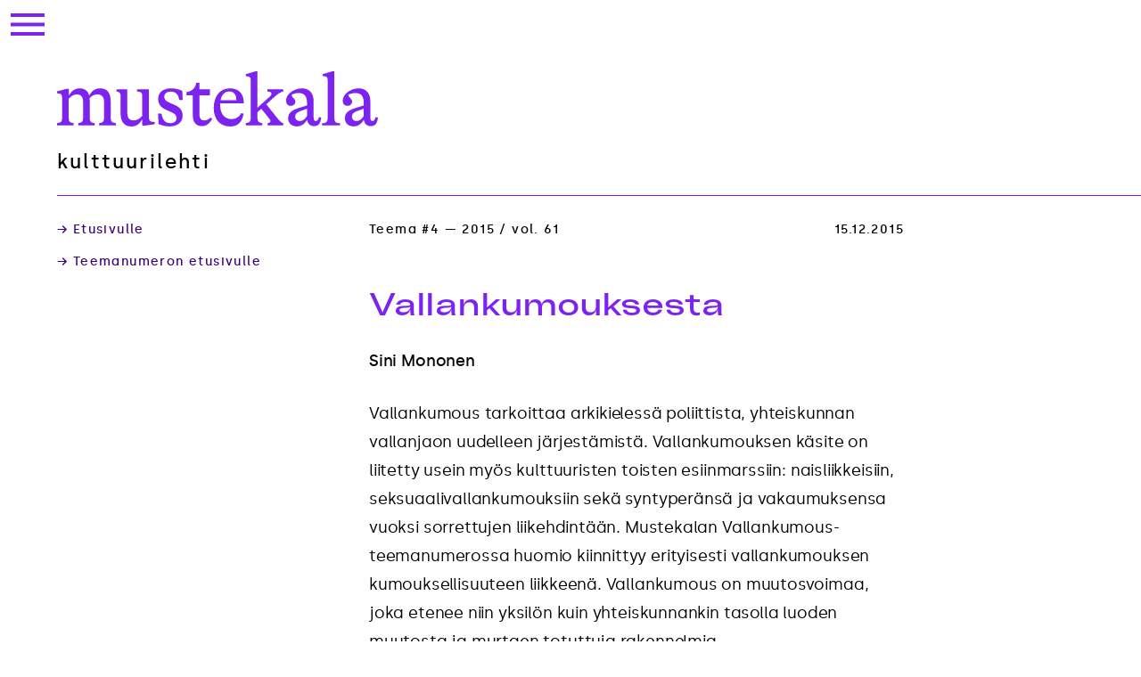

--- FILE ---
content_type: text/html; charset=UTF-8
request_url: https://mustekala.info/teemanumerot/vallankumous-4-15-vol-61/vallankumouksesta/
body_size: 9756
content:
<!doctype html><html lang="fi"><head><meta charset="UTF-8"><meta name="viewport" content="width=device-width, initial-scale=1"><link rel="profile" href="https://gmpg.org/xfn/11"><meta name='robots' content='index, follow, max-image-preview:large, max-snippet:-1, max-video-preview:-1' /><title>Vallankumouksesta - Mustekala</title><link rel="canonical" href="https://mustekala.info/teemanumerot/vallankumous-4-15-vol-61/vallankumouksesta/" /><meta property="og:locale" content="fi_FI" /><meta property="og:type" content="article" /><meta property="og:title" content="Vallankumouksesta - Mustekala" /><meta property="og:description" content="Sini Mononen Vallankumous tarkoittaa arkikielessä poliittista, yhteiskunnan vallanjaon uudelleen järjestämistä. Vallankumouksen käsite on liitetty usein myös kulttuuristen toisten esiinmarssiin: naisliikkeisiin, seksuaalivallankumouksiin sekä syntyperänsä ja vakaumuksensa vuoksi sorrettujen liikehdintään. Mustekalan Vallankumous-teemanumerossa huomio kiinnittyy erityisesti vallankumouksen kumouksellisuuteen liikkeenä. Vallankumous on muutosvoimaa, joka etenee niin yksilön kuin yhteiskunnankin tasolla luoden muutosta ja murtaen totuttuja rakennelmia. Musiikkitieteilijä Laura Wahlfors [&hellip;]" /><meta property="og:url" content="https://mustekala.info/teemanumerot/vallankumous-4-15-vol-61/vallankumouksesta/" /><meta property="og:site_name" content="Mustekala" /><meta property="article:publisher" content="https://www.facebook.com/mustekala" /><meta property="og:image" content="https://mustekala.info/wp-content/uploads/2015/12/kansi_1_0.jpg" /><meta property="og:image:width" content="1068" /><meta property="og:image:height" content="620" /><meta property="og:image:type" content="image/jpeg" /><meta name="twitter:card" content="summary_large_image" /><meta name="twitter:site" content="@Mustekala" /><meta name="twitter:label1" content="Arvioitu lukuaika" /><meta name="twitter:data1" content="4 minuuttia" /> <script type="application/ld+json" class="yoast-schema-graph">{"@context":"https://schema.org","@graph":[{"@type":"WebPage","@id":"https://mustekala.info/teemanumerot/vallankumous-4-15-vol-61/vallankumouksesta/","url":"https://mustekala.info/teemanumerot/vallankumous-4-15-vol-61/vallankumouksesta/","name":"Vallankumouksesta - Mustekala","isPartOf":{"@id":"https://mustekala.info/#website"},"primaryImageOfPage":{"@id":"https://mustekala.info/teemanumerot/vallankumous-4-15-vol-61/vallankumouksesta/#primaryimage"},"image":{"@id":"https://mustekala.info/teemanumerot/vallankumous-4-15-vol-61/vallankumouksesta/#primaryimage"},"thumbnailUrl":"https://mustekala.info/wp-content/uploads/2015/12/kansi_1_0.jpg","datePublished":"2015-12-15T11:06:58+00:00","breadcrumb":{"@id":"https://mustekala.info/teemanumerot/vallankumous-4-15-vol-61/vallankumouksesta/#breadcrumb"},"inLanguage":"fi","potentialAction":[{"@type":"ReadAction","target":["https://mustekala.info/teemanumerot/vallankumous-4-15-vol-61/vallankumouksesta/"]}]},{"@type":"ImageObject","inLanguage":"fi","@id":"https://mustekala.info/teemanumerot/vallankumous-4-15-vol-61/vallankumouksesta/#primaryimage","url":"https://mustekala.info/wp-content/uploads/2015/12/kansi_1_0.jpg","contentUrl":"https://mustekala.info/wp-content/uploads/2015/12/kansi_1_0.jpg","width":1068,"height":620,"caption":"kansi_1.jpg"},{"@type":"BreadcrumbList","@id":"https://mustekala.info/teemanumerot/vallankumous-4-15-vol-61/vallankumouksesta/#breadcrumb","itemListElement":[{"@type":"ListItem","position":1,"name":"Etusivu","item":"https://mustekala.info/"},{"@type":"ListItem","position":2,"name":"Teemanumerot","item":"https://mustekala.info/teemanumerot/"},{"@type":"ListItem","position":3,"name":"Vallankumous","item":"https://mustekala.info/teemanumerot/vallankumous-4-15-vol-61/"},{"@type":"ListItem","position":4,"name":"Vallankumouksesta"}]},{"@type":"WebSite","@id":"https://mustekala.info/#website","url":"https://mustekala.info/","name":"Mustekala","description":"kulttuurilehti","potentialAction":[{"@type":"SearchAction","target":{"@type":"EntryPoint","urlTemplate":"https://mustekala.info/?s={search_term_string}"},"query-input":{"@type":"PropertyValueSpecification","valueRequired":true,"valueName":"search_term_string"}}],"inLanguage":"fi"}]}</script> <link rel="alternate" type="application/rss+xml" title="Mustekala &raquo; syöte" href="https://mustekala.info/feed/" /><link rel="alternate" type="application/rss+xml" title="Mustekala &raquo; kommenttien syöte" href="https://mustekala.info/comments/feed/" /><link rel="alternate" title="oEmbed (JSON)" type="application/json+oembed" href="https://mustekala.info/wp-json/oembed/1.0/embed?url=https%3A%2F%2Fmustekala.info%2Fteemanumerot%2Fvallankumous-4-15-vol-61%2Fvallankumouksesta%2F" /><link rel="alternate" title="oEmbed (XML)" type="text/xml+oembed" href="https://mustekala.info/wp-json/oembed/1.0/embed?url=https%3A%2F%2Fmustekala.info%2Fteemanumerot%2Fvallankumous-4-15-vol-61%2Fvallankumouksesta%2F&#038;format=xml" /><style id='wp-img-auto-sizes-contain-inline-css'>img:is([sizes=auto i],[sizes^="auto," i]){contain-intrinsic-size:3000px 1500px}
/*# sourceURL=wp-img-auto-sizes-contain-inline-css */</style><style id='wp-block-library-inline-css'>:root{--wp-block-synced-color:#7a00df;--wp-block-synced-color--rgb:122,0,223;--wp-bound-block-color:var(--wp-block-synced-color);--wp-editor-canvas-background:#ddd;--wp-admin-theme-color:#007cba;--wp-admin-theme-color--rgb:0,124,186;--wp-admin-theme-color-darker-10:#006ba1;--wp-admin-theme-color-darker-10--rgb:0,107,160.5;--wp-admin-theme-color-darker-20:#005a87;--wp-admin-theme-color-darker-20--rgb:0,90,135;--wp-admin-border-width-focus:2px}@media (min-resolution:192dpi){:root{--wp-admin-border-width-focus:1.5px}}.wp-element-button{cursor:pointer}:root .has-very-light-gray-background-color{background-color:#eee}:root .has-very-dark-gray-background-color{background-color:#313131}:root .has-very-light-gray-color{color:#eee}:root .has-very-dark-gray-color{color:#313131}:root .has-vivid-green-cyan-to-vivid-cyan-blue-gradient-background{background:linear-gradient(135deg,#00d084,#0693e3)}:root .has-purple-crush-gradient-background{background:linear-gradient(135deg,#34e2e4,#4721fb 50%,#ab1dfe)}:root .has-hazy-dawn-gradient-background{background:linear-gradient(135deg,#faaca8,#dad0ec)}:root .has-subdued-olive-gradient-background{background:linear-gradient(135deg,#fafae1,#67a671)}:root .has-atomic-cream-gradient-background{background:linear-gradient(135deg,#fdd79a,#004a59)}:root .has-nightshade-gradient-background{background:linear-gradient(135deg,#330968,#31cdcf)}:root .has-midnight-gradient-background{background:linear-gradient(135deg,#020381,#2874fc)}:root{--wp--preset--font-size--normal:16px;--wp--preset--font-size--huge:42px}.has-regular-font-size{font-size:1em}.has-larger-font-size{font-size:2.625em}.has-normal-font-size{font-size:var(--wp--preset--font-size--normal)}.has-huge-font-size{font-size:var(--wp--preset--font-size--huge)}.has-text-align-center{text-align:center}.has-text-align-left{text-align:left}.has-text-align-right{text-align:right}.has-fit-text{white-space:nowrap!important}#end-resizable-editor-section{display:none}.aligncenter{clear:both}.items-justified-left{justify-content:flex-start}.items-justified-center{justify-content:center}.items-justified-right{justify-content:flex-end}.items-justified-space-between{justify-content:space-between}.screen-reader-text{border:0;clip-path:inset(50%);height:1px;margin:-1px;overflow:hidden;padding:0;position:absolute;width:1px;word-wrap:normal!important}.screen-reader-text:focus{background-color:#ddd;clip-path:none;color:#444;display:block;font-size:1em;height:auto;left:5px;line-height:normal;padding:15px 23px 14px;text-decoration:none;top:5px;width:auto;z-index:100000}html :where(.has-border-color){border-style:solid}html :where([style*=border-top-color]){border-top-style:solid}html :where([style*=border-right-color]){border-right-style:solid}html :where([style*=border-bottom-color]){border-bottom-style:solid}html :where([style*=border-left-color]){border-left-style:solid}html :where([style*=border-width]){border-style:solid}html :where([style*=border-top-width]){border-top-style:solid}html :where([style*=border-right-width]){border-right-style:solid}html :where([style*=border-bottom-width]){border-bottom-style:solid}html :where([style*=border-left-width]){border-left-style:solid}html :where(img[class*=wp-image-]){height:auto;max-width:100%}:where(figure){margin:0 0 1em}html :where(.is-position-sticky){--wp-admin--admin-bar--position-offset:var(--wp-admin--admin-bar--height,0px)}@media screen and (max-width:600px){html :where(.is-position-sticky){--wp-admin--admin-bar--position-offset:0px}}

/*# sourceURL=wp-block-library-inline-css */</style><style id='global-styles-inline-css'>:root{--wp--preset--aspect-ratio--square: 1;--wp--preset--aspect-ratio--4-3: 4/3;--wp--preset--aspect-ratio--3-4: 3/4;--wp--preset--aspect-ratio--3-2: 3/2;--wp--preset--aspect-ratio--2-3: 2/3;--wp--preset--aspect-ratio--16-9: 16/9;--wp--preset--aspect-ratio--9-16: 9/16;--wp--preset--color--black: #000000;--wp--preset--color--cyan-bluish-gray: #abb8c3;--wp--preset--color--white: #ffffff;--wp--preset--color--pale-pink: #f78da7;--wp--preset--color--vivid-red: #cf2e2e;--wp--preset--color--luminous-vivid-orange: #ff6900;--wp--preset--color--luminous-vivid-amber: #fcb900;--wp--preset--color--light-green-cyan: #7bdcb5;--wp--preset--color--vivid-green-cyan: #00d084;--wp--preset--color--pale-cyan-blue: #8ed1fc;--wp--preset--color--vivid-cyan-blue: #0693e3;--wp--preset--color--vivid-purple: #9b51e0;--wp--preset--gradient--vivid-cyan-blue-to-vivid-purple: linear-gradient(135deg,rgb(6,147,227) 0%,rgb(155,81,224) 100%);--wp--preset--gradient--light-green-cyan-to-vivid-green-cyan: linear-gradient(135deg,rgb(122,220,180) 0%,rgb(0,208,130) 100%);--wp--preset--gradient--luminous-vivid-amber-to-luminous-vivid-orange: linear-gradient(135deg,rgb(252,185,0) 0%,rgb(255,105,0) 100%);--wp--preset--gradient--luminous-vivid-orange-to-vivid-red: linear-gradient(135deg,rgb(255,105,0) 0%,rgb(207,46,46) 100%);--wp--preset--gradient--very-light-gray-to-cyan-bluish-gray: linear-gradient(135deg,rgb(238,238,238) 0%,rgb(169,184,195) 100%);--wp--preset--gradient--cool-to-warm-spectrum: linear-gradient(135deg,rgb(74,234,220) 0%,rgb(151,120,209) 20%,rgb(207,42,186) 40%,rgb(238,44,130) 60%,rgb(251,105,98) 80%,rgb(254,248,76) 100%);--wp--preset--gradient--blush-light-purple: linear-gradient(135deg,rgb(255,206,236) 0%,rgb(152,150,240) 100%);--wp--preset--gradient--blush-bordeaux: linear-gradient(135deg,rgb(254,205,165) 0%,rgb(254,45,45) 50%,rgb(107,0,62) 100%);--wp--preset--gradient--luminous-dusk: linear-gradient(135deg,rgb(255,203,112) 0%,rgb(199,81,192) 50%,rgb(65,88,208) 100%);--wp--preset--gradient--pale-ocean: linear-gradient(135deg,rgb(255,245,203) 0%,rgb(182,227,212) 50%,rgb(51,167,181) 100%);--wp--preset--gradient--electric-grass: linear-gradient(135deg,rgb(202,248,128) 0%,rgb(113,206,126) 100%);--wp--preset--gradient--midnight: linear-gradient(135deg,rgb(2,3,129) 0%,rgb(40,116,252) 100%);--wp--preset--font-size--small: 13px;--wp--preset--font-size--medium: 20px;--wp--preset--font-size--large: 36px;--wp--preset--font-size--x-large: 42px;--wp--preset--spacing--20: 0.44rem;--wp--preset--spacing--30: 0.67rem;--wp--preset--spacing--40: 1rem;--wp--preset--spacing--50: 1.5rem;--wp--preset--spacing--60: 2.25rem;--wp--preset--spacing--70: 3.38rem;--wp--preset--spacing--80: 5.06rem;--wp--preset--shadow--natural: 6px 6px 9px rgba(0, 0, 0, 0.2);--wp--preset--shadow--deep: 12px 12px 50px rgba(0, 0, 0, 0.4);--wp--preset--shadow--sharp: 6px 6px 0px rgba(0, 0, 0, 0.2);--wp--preset--shadow--outlined: 6px 6px 0px -3px rgb(255, 255, 255), 6px 6px rgb(0, 0, 0);--wp--preset--shadow--crisp: 6px 6px 0px rgb(0, 0, 0);}:where(.is-layout-flex){gap: 0.5em;}:where(.is-layout-grid){gap: 0.5em;}body .is-layout-flex{display: flex;}.is-layout-flex{flex-wrap: wrap;align-items: center;}.is-layout-flex > :is(*, div){margin: 0;}body .is-layout-grid{display: grid;}.is-layout-grid > :is(*, div){margin: 0;}:where(.wp-block-columns.is-layout-flex){gap: 2em;}:where(.wp-block-columns.is-layout-grid){gap: 2em;}:where(.wp-block-post-template.is-layout-flex){gap: 1.25em;}:where(.wp-block-post-template.is-layout-grid){gap: 1.25em;}.has-black-color{color: var(--wp--preset--color--black) !important;}.has-cyan-bluish-gray-color{color: var(--wp--preset--color--cyan-bluish-gray) !important;}.has-white-color{color: var(--wp--preset--color--white) !important;}.has-pale-pink-color{color: var(--wp--preset--color--pale-pink) !important;}.has-vivid-red-color{color: var(--wp--preset--color--vivid-red) !important;}.has-luminous-vivid-orange-color{color: var(--wp--preset--color--luminous-vivid-orange) !important;}.has-luminous-vivid-amber-color{color: var(--wp--preset--color--luminous-vivid-amber) !important;}.has-light-green-cyan-color{color: var(--wp--preset--color--light-green-cyan) !important;}.has-vivid-green-cyan-color{color: var(--wp--preset--color--vivid-green-cyan) !important;}.has-pale-cyan-blue-color{color: var(--wp--preset--color--pale-cyan-blue) !important;}.has-vivid-cyan-blue-color{color: var(--wp--preset--color--vivid-cyan-blue) !important;}.has-vivid-purple-color{color: var(--wp--preset--color--vivid-purple) !important;}.has-black-background-color{background-color: var(--wp--preset--color--black) !important;}.has-cyan-bluish-gray-background-color{background-color: var(--wp--preset--color--cyan-bluish-gray) !important;}.has-white-background-color{background-color: var(--wp--preset--color--white) !important;}.has-pale-pink-background-color{background-color: var(--wp--preset--color--pale-pink) !important;}.has-vivid-red-background-color{background-color: var(--wp--preset--color--vivid-red) !important;}.has-luminous-vivid-orange-background-color{background-color: var(--wp--preset--color--luminous-vivid-orange) !important;}.has-luminous-vivid-amber-background-color{background-color: var(--wp--preset--color--luminous-vivid-amber) !important;}.has-light-green-cyan-background-color{background-color: var(--wp--preset--color--light-green-cyan) !important;}.has-vivid-green-cyan-background-color{background-color: var(--wp--preset--color--vivid-green-cyan) !important;}.has-pale-cyan-blue-background-color{background-color: var(--wp--preset--color--pale-cyan-blue) !important;}.has-vivid-cyan-blue-background-color{background-color: var(--wp--preset--color--vivid-cyan-blue) !important;}.has-vivid-purple-background-color{background-color: var(--wp--preset--color--vivid-purple) !important;}.has-black-border-color{border-color: var(--wp--preset--color--black) !important;}.has-cyan-bluish-gray-border-color{border-color: var(--wp--preset--color--cyan-bluish-gray) !important;}.has-white-border-color{border-color: var(--wp--preset--color--white) !important;}.has-pale-pink-border-color{border-color: var(--wp--preset--color--pale-pink) !important;}.has-vivid-red-border-color{border-color: var(--wp--preset--color--vivid-red) !important;}.has-luminous-vivid-orange-border-color{border-color: var(--wp--preset--color--luminous-vivid-orange) !important;}.has-luminous-vivid-amber-border-color{border-color: var(--wp--preset--color--luminous-vivid-amber) !important;}.has-light-green-cyan-border-color{border-color: var(--wp--preset--color--light-green-cyan) !important;}.has-vivid-green-cyan-border-color{border-color: var(--wp--preset--color--vivid-green-cyan) !important;}.has-pale-cyan-blue-border-color{border-color: var(--wp--preset--color--pale-cyan-blue) !important;}.has-vivid-cyan-blue-border-color{border-color: var(--wp--preset--color--vivid-cyan-blue) !important;}.has-vivid-purple-border-color{border-color: var(--wp--preset--color--vivid-purple) !important;}.has-vivid-cyan-blue-to-vivid-purple-gradient-background{background: var(--wp--preset--gradient--vivid-cyan-blue-to-vivid-purple) !important;}.has-light-green-cyan-to-vivid-green-cyan-gradient-background{background: var(--wp--preset--gradient--light-green-cyan-to-vivid-green-cyan) !important;}.has-luminous-vivid-amber-to-luminous-vivid-orange-gradient-background{background: var(--wp--preset--gradient--luminous-vivid-amber-to-luminous-vivid-orange) !important;}.has-luminous-vivid-orange-to-vivid-red-gradient-background{background: var(--wp--preset--gradient--luminous-vivid-orange-to-vivid-red) !important;}.has-very-light-gray-to-cyan-bluish-gray-gradient-background{background: var(--wp--preset--gradient--very-light-gray-to-cyan-bluish-gray) !important;}.has-cool-to-warm-spectrum-gradient-background{background: var(--wp--preset--gradient--cool-to-warm-spectrum) !important;}.has-blush-light-purple-gradient-background{background: var(--wp--preset--gradient--blush-light-purple) !important;}.has-blush-bordeaux-gradient-background{background: var(--wp--preset--gradient--blush-bordeaux) !important;}.has-luminous-dusk-gradient-background{background: var(--wp--preset--gradient--luminous-dusk) !important;}.has-pale-ocean-gradient-background{background: var(--wp--preset--gradient--pale-ocean) !important;}.has-electric-grass-gradient-background{background: var(--wp--preset--gradient--electric-grass) !important;}.has-midnight-gradient-background{background: var(--wp--preset--gradient--midnight) !important;}.has-small-font-size{font-size: var(--wp--preset--font-size--small) !important;}.has-medium-font-size{font-size: var(--wp--preset--font-size--medium) !important;}.has-large-font-size{font-size: var(--wp--preset--font-size--large) !important;}.has-x-large-font-size{font-size: var(--wp--preset--font-size--x-large) !important;}
/*# sourceURL=global-styles-inline-css */</style><style id='classic-theme-styles-inline-css'>/*! This file is auto-generated */
.wp-block-button__link{color:#fff;background-color:#32373c;border-radius:9999px;box-shadow:none;text-decoration:none;padding:calc(.667em + 2px) calc(1.333em + 2px);font-size:1.125em}.wp-block-file__button{background:#32373c;color:#fff;text-decoration:none}
/*# sourceURL=/wp-includes/css/classic-themes.min.css */</style><link rel='stylesheet' id='tursas-block-style-css' href='https://mustekala.info/wp-content/cache/autoptimize/css/autoptimize_single_1261a956931fd26a115020a05b56f201.css?ver=1.61' media='all' /><link rel='stylesheet' id='tursas-style-css' href='https://mustekala.info/wp-content/cache/autoptimize/css/autoptimize_single_9f832c26c9a80fce2801ba66abf1d39e.css?ver=1.61' media='all' /><link rel="https://api.w.org/" href="https://mustekala.info/wp-json/" /><link rel="alternate" title="JSON" type="application/json" href="https://mustekala.info/wp-json/wp/v2/teemanumerot/15007" /><link rel="EditURI" type="application/rsd+xml" title="RSD" href="https://mustekala.info/xmlrpc.php?rsd" /><meta name="generator" content="WordPress 6.9" /><link rel='shortlink' href='https://mustekala.info/?p=15007' /><link rel="icon" href="https://mustekala.info/wp-content/uploads/2023/01/mustekala_favicon-150x150.png" sizes="32x32" /><link rel="icon" href="https://mustekala.info/wp-content/uploads/2023/01/mustekala_favicon.png" sizes="192x192" /><link rel="apple-touch-icon" href="https://mustekala.info/wp-content/uploads/2023/01/mustekala_favicon.png" /><meta name="msapplication-TileImage" content="https://mustekala.info/wp-content/uploads/2023/01/mustekala_favicon.png" /></head><body class="wp-singular teemanumerot-template-default single single-teemanumerot postid-15007 wp-theme-tursas  no-sidebar"><div class="site-outer"><div id="page" class="site"> <a class="skip-link screen-reader-text" href="#primary">Skip to content</a><header id="masthead" class="site-header"><div class="site-navigation-branding"><nav id="site-navigation" class="main-navigation"> <button class="menu-toggle" aria-controls="primary-menu" aria-expanded="false"> <span class="screen-reader-text">Valikko</span> </button><div class="menu-ylavalikko-container"><ul id="primary-menu" class="menu nav-menu"><li id="menu-item-11" class="menu-darkviolet menu-item menu-item-type-custom menu-item-object-custom menu-item-home menu-item-11"><a href="https://mustekala.info">Etusivu</a></li><li id="menu-item-151" class="menu-violet tursas-icon tursas-icon-teema menu-item menu-item-type-post_type_archive menu-item-object-teemanumerot menu-item-151"><a href="https://mustekala.info/teemanumerot/">Teemanumerot</a></li><li id="menu-item-21" class="menu-violet tursas-icon tursas-icon-kritiikki menu-item menu-item-type-taxonomy menu-item-object-category menu-item-21"><a href="https://mustekala.info/category/kritiikki/">Kritiikit</a></li><li id="menu-item-12" class="menu-violet tursas-icon tursas-icon-blogi menu-item menu-item-type-taxonomy menu-item-object-category menu-item-12"><a href="https://mustekala.info/category/blogi/">Blogit</a></li><li id="menu-item-23" class="menu-violet tursas-icon tursas-icon-sivusilma menu-item menu-item-type-taxonomy menu-item-object-category menu-item-23"><a href="https://mustekala.info/category/sivusilma/">Sivusilmä</a></li><li id="menu-item-24" class="menu-violet menu-item menu-item-type-taxonomy menu-item-object-category menu-item-24"><a href="https://mustekala.info/category/english-edition/">English edition</a></li><li id="menu-item-30" class="menu-darkviolet menu-item menu-item-type-post_type menu-item-object-page menu-item-30"><a href="https://mustekala.info/info/">Info</a></li><li id="menu-item-29" class="menu-darkviolet menu-item menu-item-type-post_type menu-item-object-page menu-item-29"><a href="https://mustekala.info/mainostajalle/">Mainostajalle</a></li><li id="menu-item-21718" class="menu-darkviolet menu-item menu-item-type-post_type menu-item-object-page menu-item-21718"><a href="https://mustekala.info/tue-mustekalaa/">Tue Mustekalaa</a></li><li id="menu-item-22289" class="menu-darkviolet menu-item menu-item-type-post_type menu-item-object-page menu-item-22289"><a href="https://mustekala.info/haku/">Haku</a></li></ul></div></nav><div class="site-branding"><p class="site-title"><a href="https://mustekala.info/" rel="home"><span class="screen-reader-text">Mustekala</span> </a></p><p class="site-description tursas-section-title">kulttuurilehti</p></div></div></header><div class="site-content-outer"><div class="site-content"><main id="primary" class="site-main sidebar-exists teemanumero-juttu"><aside class="widget-area"><div class="entry-meta entry-meta-links"> <a href="https://mustekala.info">&rarr; Etusivulle</a><a href="https://mustekala.info/teemanumerot/vallankumous-4-15-vol-61/">&rarr; Teemanumeron etusivulle</a></div></aside><div><article id="post-15007" class="post-15007 teemanumerot type-teemanumerot status-publish has-post-thumbnail hentry"><header class="entry-header"><div class="entry-meta entry-meta-post"><div> Teema #4 &#8212; 2015 / vol. 61</div> <span class="byline"> <span class="author vcard"></span></span><span class="posted-on"><time class="entry-date published updated" datetime="2015-12-15T13:06:58+02:00">15.12.2015</time></span></div><h1 class="entry-title">Vallankumouksesta</h1></header><div class="entry-content"><p><strong>Sini Mononen</strong></p><p>Vallankumous tarkoittaa arkikielessä poliittista, yhteiskunnan vallanjaon uudelleen järjestämistä. Vallankumouksen käsite on liitetty usein myös kulttuuristen toisten esiinmarssiin: naisliikkeisiin, seksuaalivallankumouksiin sekä syntyperänsä ja vakaumuksensa vuoksi sorrettujen liikehdintään. Mustekalan Vallankumous-teemanumerossa huomio kiinnittyy erityisesti vallankumouksen kumouksellisuuteen liikkeenä. Vallankumous on muutosvoimaa, joka etenee niin yksilön kuin yhteiskunnankin tasolla luoden muutosta ja murtaen totuttuja rakennelmia.</p><p>Musiikkitieteilijä Laura Wahlfors puhuu teoksessa <em>Muusikon kumousliikkeet</em> (2013) intiimeistä kumousliikkeistä (<em>révolte intime</em>) psykoanalyytikko Julia Kristevan ajattelussa. Kumouksen kokemus on kristevalaisittain hengen elämän liikettä ja tuon liikkeen ylläpitämistä. Kumous liittyy uusien alueiden etsimiseen, itsen kehittämiseen ja henkiseen työhön. Se on ilmeisten merkitysten ja arvojen kyseenalaistamista. Julia Kristeva piti kumouksen aatetta syvästi eurooppalaisuuteen kuuluvana. Wahlfors tulkitsee Kristevan ajattelua: ”Kumous on eurooppalaisten kriittinen omatunto, ja taiteen ja kulttuurin merkkihetket ovat aina olleet kumouksen hetkiä”. Eurooppalaisuuden ydin liikkuu siis henkisessä työssä, joka pyrkii murtamaan totuttuja kaavoja ja avaamaan ajattelun kautta uusia elämisen alueita. Intiimin käsite on kristevalaisessa kumouksessa oleellinen. Kristevan kumoukseen liittyvä intiimi on monitulkintainen käsite, jonka Kristeva selittää eräänlaiseksi henkisen elämän virtaukseksi. Intiimi on yhteydessä sekä tiedostettuun että tiedostamattomaan. Sen puoleen käännytään kun etsitään suojaa ja turvaa, punnitaan arvoja, etiikkaa ja moraalia sekä silloin kun haetaan lohdutusta.</p><p>Vallankumous-teemanumerossa kumous ilmenee kristevalaista kumousliikettä muistuttavina sykähdyksinä. Kumous aloittaa etenemisensä ajattelussa. Se puhuttelee niin mieltä kuin kehoa ja etsii liikkumatilaa normittuneessa, aidatussa ja ennalta määrätyssä maailmassa. Elämän aitaukset rakentuvat monella taholla; normein määrätystä seksuaalisuudesta, vallan käytön politiikasta ja elämää rajaavasta vihamielisestä puheesta etsitään ulospääsyä ajattelun avulla. Ajatustyö on hidasta. Se voi aloittaa matkansa verkkaisina nykäyksinä ja löytää intiimin ja valtaa kumoavan kuohun, joka johtaa uudenlaiseen tapaan olla.</p><p>Laura Wahlforsin tavoin moni käsillä olevan Vallakumous-numeron kirjoittaja löytää kumouksellisen elementin äänestä ja musiikista. Musiikin ja äänen virtaus kumpuaa ihmisen alkuperäisyyden alueelta. Jo ennen syntymäänsä ihminen kokee maailman rytminä ja äänen virtauksena. Maailma resonoi musiikin kuuntelusta elämän rytmeihin. Ihminen luo myös omaa rytmiään suhteessa maailmaan. Kulttuuri ja ajan virtaukset luovat todellisuutta, jonka sykkeeseen ihminen sijoittaa itsensä.</p><p>Turun yliopiston oppiaineessa musiikkitiedettä opiskelevan <strong>Arto Kurosen</strong> tekstissä tarkastellaan Viron laulettua vallankumousta. Kuronen kirjoittaa erityisesti punk-musiikin vaikutuksesta ja vaiheista 70- ja 80-luvun Virossa, jossa kulttuurisesta undergroundista nousi uusi vapauden ääni. Viron laulettu vallankumous yhdisti aikoinaan suomalaiset naapurikansaan. Suomalaiset osallistuivat virolaisten itsenäisyystaisteluun laulamalla heidän kanssaan. Esimerkiksi suomalaiset kuorot kulkivat Suomenlahden ylitse tukemaan virolaisia vallankumouksessaan. Kurosen teksti luo katseen solidaarisuuden aikaan nousevan rasismin Suomessa.</p><p>Niin ikään Turussa opiskelevan <strong>Anniina Kauppisen</strong> tekstissä kuunnellaan seksuaalivallankumouksen vapauttavaa utopiaa Berliinissä vaikuttavan Planningtorockin musiikissa. Planningtorockin tuotanto nojaa vahvasti heteronormatiivisen ja misogyynisen vallan murtamiseen. Planningtorockin lava-aktista on mahdotonta sanoa onko esillä mies vai nainen. Planningtorockin vapautunut utopia perustuu oivallukseen perillä olemisen anarkiasta – kyseessä ei ole matka naiseudesta miehisyyteen tai miehisyydestä naiseuteen. Planningtorock seisoo jo vapauttavan utopian maaperällä. Vallankumouksen välineenä hänellä on lauluääni, joka on ottanut omakseen naisen äänet ja miehen taajuudet ja etsii androgyynejä äänenvärejä monipuolisessa ja normeista vapaassa tuotannossa.</p><p>Ajattelun ja kielen kumouksellinen virtaus on elävästi läsnä virolaisen esseisti <strong>Tõnu Õnnepalun</strong> esseessä, jossa Õnnepalu käy sisäistä dialogia Leo Tolstoin kanssa. Esseessä Õnnepalu lukee Tolstoin klassikkoa <em>Mitä on taide?</em> ja etsii taiteen vallankumouksellista aluetta omasta ajastamme. Taiteen kumous löytyy kristevalaista intiimiä muistuttavasta pyhän kokemuksesta. Pyhä on yksilöllistä yhteyttä maailmaan ja sen tarjoamaan todellisuuteen, sairaan äidin kiintymystä telenovelaan, luonnosta tehtyjä havaintoja ja taiteilijuuden kysymistä. Vironkielinen essee julkaistaan Mustekalassa <strong>Tuula Irene Frimanin</strong> suomentamana.</p><p>Õnnepalun ajattelun murrosliikkeet saavat kokeellisen vastinparinsa runoilija <strong>Timo Salon</strong> anagrammirunossa ”Sankarikansa murtuu tietonsa…”. Runo kumoaa kieleen rakennettua valtaa. Lähtökohtana on yksinkertainen kirjainkorpus. Kirjainpaletti koostuu seuraavista elementeistä: viisi a-kirjainta, kolme n, t, u ja s -kirjainta, kaksi i, k ja r -kirjainta sekä e, m ja o, jotka esiintyvät kukin kerran. Näistä on syntynyt alkulause, &#8221;suostu rakentumaan tarinaksi&#8221;, joka käynnistää teoksen liikkeen. Alkulausetta Mustekalassa julkaistavassa runossa ei nähdä. Nyt julkaistava runo on pieni fragmentaarinen osa valtavaa kokonaisuutta, jossa alkulause on muuntautunut tuhansia kertoja uusiksi ja uusiksi anagrammeiksi.</p><p>Äänen kumouksellista olemusta tutkitaan allekirjoittaneen ja äänitaiteilija-tietokirjailija <strong>Petri Kuljuntaustan</strong> teksteissä. Kuljuntausta haarukoi äänen arkisia ja ihmeelliseen ulottavia ominaisuuksia usean pienen episodin kautta. Kuljuntaustan tekstissä sivutaan myös äänen väkivaltaisuutta, joka on oman artikkelini lähtökohta. Ääni on vallan tavoin abstraktia liikettä, joka ottaa kohteensa kiinni toisinaan myös julmasti. Hahmottelen äänen vihaa ja raivoa Alfred Döblinin romaanissa <em>Berlin Alexanderplatz</em> sekä äänellä ja musiikilla kiduttamisessa. Perusajatukseni on vallan näkemisen haaste. Kuinka elämäntilaa kaventavia voimia voi vastustaa ja kumota, jos vallan rakenteita ei pysty hahmottamaan?</p><p><em>Numeron kansikuvan toteutus: Timo Salo</em></p></div><footer class="entry-footer"><div class="post-navigation-first "><nav class="navigation post-navigation" aria-label="Artikkelit"><h2 class="screen-reader-text">Artikkelien selaus</h2><div class="nav-links"><div class="nav-previous"><a href="https://mustekala.info/teemanumerot/vallankumous-4-15-vol-61/" rel="prev"><span class="nav-subtitle">&larr; Edellinen</span></a></div><div class="nav-next"><a href="https://mustekala.info/teemanumerot/vallankumous-4-15-vol-61/elab-veel-beria-musiikillinen-vastarinta-neuvosto-virossa/" rel="next"><span class="nav-subtitle">Seuraava &rarr;</span></a></div></div></nav></div><div class="entry-meta entry-meta-links"> <a href="https://mustekala.info">&rarr; Etusivulle</a><a href="https://mustekala.info/teemanumerot/vallankumous-4-15-vol-61/">&rarr; Teemanumeron etusivulle</a></div></footer></article></div></main><footer id="colophon" class="site-footer"><div class="site-info"><div class="site-info-logo"><p class="site-footer-title"><a href="https://mustekala.info/" rel="home"><span class="screen-reader-text">Mustekala</span> </a></p><p class="site-footer-logo"><a href="https://mustekala.info/" rel="home"><span class="screen-reader-text">Mustekala</span> </a></p></div><div class="site-info-menu"><div class="menu-ylavalikko-container"><ul id="footer-menu" class="menu"><li class="menu-darkviolet menu-item menu-item-type-custom menu-item-object-custom menu-item-home menu-item-11"><a href="https://mustekala.info">Etusivu</a></li><li class="menu-violet tursas-icon tursas-icon-teema menu-item menu-item-type-post_type_archive menu-item-object-teemanumerot menu-item-151"><a href="https://mustekala.info/teemanumerot/">Teemanumerot</a></li><li class="menu-violet tursas-icon tursas-icon-kritiikki menu-item menu-item-type-taxonomy menu-item-object-category menu-item-21"><a href="https://mustekala.info/category/kritiikki/">Kritiikit</a></li><li class="menu-violet tursas-icon tursas-icon-blogi menu-item menu-item-type-taxonomy menu-item-object-category menu-item-12"><a href="https://mustekala.info/category/blogi/">Blogit</a></li><li class="menu-violet tursas-icon tursas-icon-sivusilma menu-item menu-item-type-taxonomy menu-item-object-category menu-item-23"><a href="https://mustekala.info/category/sivusilma/">Sivusilmä</a></li><li class="menu-violet menu-item menu-item-type-taxonomy menu-item-object-category menu-item-24"><a href="https://mustekala.info/category/english-edition/">English edition</a></li><li class="menu-darkviolet menu-item menu-item-type-post_type menu-item-object-page menu-item-30"><a href="https://mustekala.info/info/">Info</a></li><li class="menu-darkviolet menu-item menu-item-type-post_type menu-item-object-page menu-item-29"><a href="https://mustekala.info/mainostajalle/">Mainostajalle</a></li><li class="menu-darkviolet menu-item menu-item-type-post_type menu-item-object-page menu-item-21718"><a href="https://mustekala.info/tue-mustekalaa/">Tue Mustekalaa</a></li><li class="menu-darkviolet menu-item menu-item-type-post_type menu-item-object-page menu-item-22289"><a href="https://mustekala.info/haku/">Haku</a></li></ul></div></div><div class="site-info-social"><div><div class="menu-some-container"><ul id="some-menu" class="menu"><li id="menu-item-22291" class="menu-item menu-item-type-custom menu-item-object-custom menu-item-22291"><a href="https://www.facebook.com/mustekala">Facebook</a></li><li id="menu-item-22292" class="menu-item menu-item-type-custom menu-item-object-custom menu-item-22292"><a href="https://www.instagram.com/mustekala.info/">Instagram</a></li><li id="menu-item-25289" class="menu-item menu-item-type-custom menu-item-object-custom menu-item-25289"><a href="https://mustekala.bandcamp.com/">Bandcamp</a></li></ul></div></div><div> <a href="https://mustekala.info/tietosuojaseloste/">Tietosuojaseloste</a></div></div><p class="site-footer-logo site-footer-logo-mobile"><a href="https://mustekala.info/" rel="home"><span class="screen-reader-text">Mustekala</span> </a></p></div></footer></div></div></div></div> <script type="speculationrules">{"prefetch":[{"source":"document","where":{"and":[{"href_matches":"/*"},{"not":{"href_matches":["/wp-*.php","/wp-admin/*","/wp-content/uploads/*","/wp-content/*","/wp-content/plugins/*","/wp-content/themes/tursas/*","/*\\?(.+)"]}},{"not":{"selector_matches":"a[rel~=\"nofollow\"]"}},{"not":{"selector_matches":".no-prefetch, .no-prefetch a"}}]},"eagerness":"conservative"}]}</script> <script defer src="https://mustekala.info/wp-content/cache/autoptimize/js/autoptimize_single_ab82ccf1cf4582cf934935f738dcf431.js?ver=1.61" id="tursas-navigation-js"></script> <script defer src="https://mustekala.info/wp-content/cache/autoptimize/js/autoptimize_single_0a941f6c7923ac962547f0ec9ae0d1d3.js?ver=1.61" id="tursas-scripts-js"></script> <script defer id="wp-statistics-tracker-js-extra" src="[data-uri]"></script> <script defer src="https://mustekala.info/wp-content/cache/autoptimize/js/autoptimize_single_0b050265900235acf7f4a1b156a0fd86.js?ver=14.16" id="wp-statistics-tracker-js"></script> </body></html>
<!-- Dynamic page generated in 0.498 seconds. -->
<!-- Cached page generated by WP-Super-Cache on 2026-01-19 15:11:34 -->

<!-- Compression = gzip -->